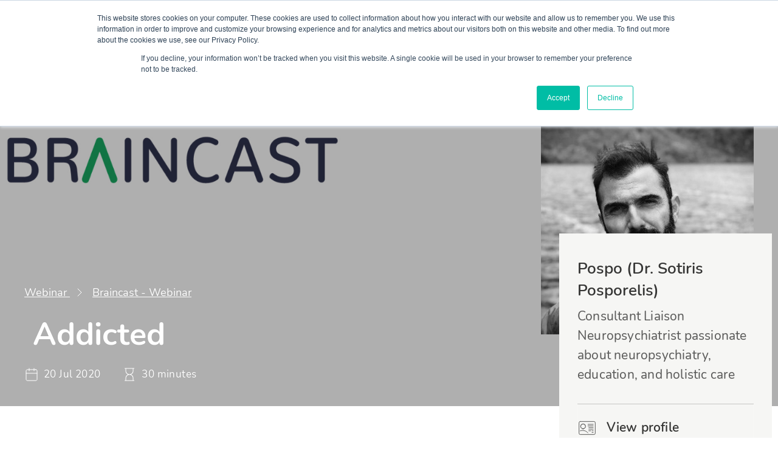

--- FILE ---
content_type: text/html; charset=utf-8
request_url: https://maudsleylearning.com/webinar/braincast-webinar/addicted/
body_size: 10232
content:


<!DOCTYPE html>
<html lang="en">
<head>
    <meta charset="utf-8">
    <meta http-equiv="X-UA-Compatible" content="IE=edge">
    <meta name="viewport" content="width=device-width, initial-scale=1.0">
    <link rel="icon" type="image/svg" href="/favicon.svg">
    <title>&#xA0;Addicted</title>
    <meta name="description" content="">
    <meta name="keywords" content="">

    <link rel="canonical" href="https://maudsleylearning.com/webinar/braincast-webinar/addicted/">
    <meta property="og:url" content="https://maudsleylearning.com/webinar/braincast-webinar/addicted/">
    <meta property="og:title" content="&#xA0;Addicted">
    <meta property="og:site_name" content="Maudsley Learning">
    <meta property="og:description" content="">
    <meta property="og:image" content="">
    <link rel="stylesheet" href="/_/app.css" />

    <script>
        (function (w, d, s, r, n) {
            w.TrustpilotObject = n; w[n] = w[n] || function () { (w[n].q = w[n].q || []).push(arguments) };
            a = d.createElement(s); a.async = 1; a.src = r; a.type = 'text/java' + s; f = d.getElementsByTagName(s)[0];
            f.parentNode.insertBefore(a, f)
        })(window, document, 'script', 'https://invitejs.trustpilot.com/tp.min.js', 'tp');
        tp('register', 'wZeywm4gTMzGFdVN');
    </script>

        <!-- Google Tag Manager -->
        <script>
			(function(w, d, s, l, i) {
				w[l] = w[l] || [];
				w[l].push({
					'gtm.start':
						new Date().getTime(),
					event: 'gtm.js'
				});
				var f = d.getElementsByTagName(s)[0],
					j = d.createElement(s),
					dl = l != 'dataLayer' ? '&l=' + l : '';
				j.async = true;
				j.src =
					'https://www.googletagmanager.com/gtm.js?id=' + i + dl;
				f.parentNode.insertBefore(j, f);
			})(window, document, 'script', 'dataLayer', 'GTM-KHVX9GL');
        </script>
        <!-- End Google Tag Manager -->
    
<script type="text/javascript">!function(T,l,y){var S=T.location,k="script",D="instrumentationKey",C="ingestionendpoint",I="disableExceptionTracking",E="ai.device.",b="toLowerCase",w="crossOrigin",N="POST",e="appInsightsSDK",t=y.name||"appInsights";(y.name||T[e])&&(T[e]=t);var n=T[t]||function(d){var g=!1,f=!1,m={initialize:!0,queue:[],sv:"5",version:2,config:d};function v(e,t){var n={},a="Browser";return n[E+"id"]=a[b](),n[E+"type"]=a,n["ai.operation.name"]=S&&S.pathname||"_unknown_",n["ai.internal.sdkVersion"]="javascript:snippet_"+(m.sv||m.version),{time:function(){var e=new Date;function t(e){var t=""+e;return 1===t.length&&(t="0"+t),t}return e.getUTCFullYear()+"-"+t(1+e.getUTCMonth())+"-"+t(e.getUTCDate())+"T"+t(e.getUTCHours())+":"+t(e.getUTCMinutes())+":"+t(e.getUTCSeconds())+"."+((e.getUTCMilliseconds()/1e3).toFixed(3)+"").slice(2,5)+"Z"}(),iKey:e,name:"Microsoft.ApplicationInsights."+e.replace(/-/g,"")+"."+t,sampleRate:100,tags:n,data:{baseData:{ver:2}}}}var h=d.url||y.src;if(h){function a(e){var t,n,a,i,r,o,s,c,u,p,l;g=!0,m.queue=[],f||(f=!0,t=h,s=function(){var e={},t=d.connectionString;if(t)for(var n=t.split(";"),a=0;a<n.length;a++){var i=n[a].split("=");2===i.length&&(e[i[0][b]()]=i[1])}if(!e[C]){var r=e.endpointsuffix,o=r?e.location:null;e[C]="https://"+(o?o+".":"")+"dc."+(r||"services.visualstudio.com")}return e}(),c=s[D]||d[D]||"",u=s[C],p=u?u+"/v2/track":d.endpointUrl,(l=[]).push((n="SDK LOAD Failure: Failed to load Application Insights SDK script (See stack for details)",a=t,i=p,(o=(r=v(c,"Exception")).data).baseType="ExceptionData",o.baseData.exceptions=[{typeName:"SDKLoadFailed",message:n.replace(/\./g,"-"),hasFullStack:!1,stack:n+"\nSnippet failed to load ["+a+"] -- Telemetry is disabled\nHelp Link: https://go.microsoft.com/fwlink/?linkid=2128109\nHost: "+(S&&S.pathname||"_unknown_")+"\nEndpoint: "+i,parsedStack:[]}],r)),l.push(function(e,t,n,a){var i=v(c,"Message"),r=i.data;r.baseType="MessageData";var o=r.baseData;return o.message='AI (Internal): 99 message:"'+("SDK LOAD Failure: Failed to load Application Insights SDK script (See stack for details) ("+n+")").replace(/\"/g,"")+'"',o.properties={endpoint:a},i}(0,0,t,p)),function(e,t){if(JSON){var n=T.fetch;if(n&&!y.useXhr)n(t,{method:N,body:JSON.stringify(e),mode:"cors"});else if(XMLHttpRequest){var a=new XMLHttpRequest;a.open(N,t),a.setRequestHeader("Content-type","application/json"),a.send(JSON.stringify(e))}}}(l,p))}function i(e,t){f||setTimeout(function(){!t&&m.core||a()},500)}var e=function(){var n=l.createElement(k);n.src=h;var e=y[w];return!e&&""!==e||"undefined"==n[w]||(n[w]=e),n.onload=i,n.onerror=a,n.onreadystatechange=function(e,t){"loaded"!==n.readyState&&"complete"!==n.readyState||i(0,t)},n}();y.ld<0?l.getElementsByTagName("head")[0].appendChild(e):setTimeout(function(){l.getElementsByTagName(k)[0].parentNode.appendChild(e)},y.ld||0)}try{m.cookie=l.cookie}catch(p){}function t(e){for(;e.length;)!function(t){m[t]=function(){var e=arguments;g||m.queue.push(function(){m[t].apply(m,e)})}}(e.pop())}var n="track",r="TrackPage",o="TrackEvent";t([n+"Event",n+"PageView",n+"Exception",n+"Trace",n+"DependencyData",n+"Metric",n+"PageViewPerformance","start"+r,"stop"+r,"start"+o,"stop"+o,"addTelemetryInitializer","setAuthenticatedUserContext","clearAuthenticatedUserContext","flush"]),m.SeverityLevel={Verbose:0,Information:1,Warning:2,Error:3,Critical:4};var s=(d.extensionConfig||{}).ApplicationInsightsAnalytics||{};if(!0!==d[I]&&!0!==s[I]){var c="onerror";t(["_"+c]);var u=T[c];T[c]=function(e,t,n,a,i){var r=u&&u(e,t,n,a,i);return!0!==r&&m["_"+c]({message:e,url:t,lineNumber:n,columnNumber:a,error:i}),r},d.autoExceptionInstrumented=!0}return m}(y.cfg);function a(){y.onInit&&y.onInit(n)}(T[t]=n).queue&&0===n.queue.length?(n.queue.push(a),n.trackPageView({})):a()}(window,document,{
src: "https://js.monitor.azure.com/scripts/b/ai.2.min.js", // The SDK URL Source
crossOrigin: "anonymous", 
cfg: { // Application Insights Configuration
    connectionString: 'InstrumentationKey=c8f22279-b9c0-4f17-9640-8821a4e7036f;IngestionEndpoint=https://uksouth-1.in.applicationinsights.azure.com/;LiveEndpoint=https://uksouth.livediagnostics.monitor.azure.com/;ApplicationId=c74e5a51-24fc-4995-8405-f3f01b41915a'
}});</script></head>
	<body>
			<!-- Google Tag Manager (noscript) -->
			<noscript>
				<iframe src="https://www.googletagmanager.com/ns.html?id=GTM-KHVX9GL"
				        height="0" width="0" style="display: none; visibility: hidden"></iframe></noscript>
			<!-- End Google Tag Manager (noscript) -->
	  <div class="layout">
	
<nav class="navigation navigation_light">
	<div class="navigation__header-mobile">
		<a href="/" class="navigation__logo-mobile">logo</a>

		<div class="navigation__search-input-mobile-wrapper">
			<form action="/search" method="GET" class="navigation__search-form">
				<input type="text" placeholder="Search website" class="navigation__search-input-mobile" aria-label="search" />

				<button type="submit" class="navigation__search-submit-mobile-btn">Submit</button>
			</form>
		</div>

		<button type="button" class="navigation__hamburger-btn">
			<span class="navigation__hamburger-btn-item"></span>
			<span class="navigation__hamburger-btn-item"></span>
			<span class="navigation__hamburger-btn-item"></span>
		</button>
	</div>

	<div class="navigation__logo-wrapper">
		<a href="/" title="Go to home page" class="navigation__logo">Logo</a>
	</div>

	<div class="navigation__menu">
		<div class="navigation__menu-top">
			<a class="navigation__skip-navigation" accesskey="2" href="#content">Skip navigation</a>
			<ul class="navigation__links-list navigation__links-list_top">

<li class="navigation__link-item ">
	<a href="https://maudsleylearning.com/shop/" class="navigation__link">Shop</a>
</li>

<li class="navigation__link-item ">
	<a href="https://maudsleylearning.com/partners/" class="navigation__link">Partners</a>
</li>

<li class="navigation__link-item ">
	<a href="https://maudsleylearning.com/contact-us/" class="navigation__link">Contact us</a>
</li>

<li class="navigation__link-item ">
	<a href="https://maudsleylearning.com/faq/" class="navigation__link">FAQ</a>
</li>

<li class="navigation__link-item ">
	<a href="https://maudsleylearning.com/join-our-team/" class="navigation__link">Join our team</a>
</li>

<li class="navigation__link-item ">
	<a href="https://maudsleylearning.com/global-partnerships/" class="navigation__link">Global partnerships</a>
</li>

					<li class="navigation__link-item">
						<a href="/login?redirectUrl=%2fcustomer-portal%2f" class="navigation__link">Log In</a>
					</li>
			</ul>
		</div>

		<div class="navigation__menu-bottom">
			<ul class="navigation__links-list navigation__links-list_bottom">


<li class="navigation__link-item navigation__link-item_bottom navigation__link-item_dropdown ">
	<div class="navigation__link-item-inner">
		<a href="https://maudsleylearning.com/courses/" class="navigation__link navigation__link_bottom navigation__link_dropdown">Courses</a>
		
			<button type="button" class="navigation__link-item-chevron-btn ">chevron</button>
	</div>
		<div class="navigation__dropdown">
			<div class="navigation__dropdown-columns-wrapper">
					<div class="navigation__dropdown-column ">
						<div class="navigation__dropdown-title">DELIVERY</div>
						<div class="navigation__dropdown-links-wrapper">
							<ul class="navigation__dropdown-links">
									<li class="navigation__dropdown-link-item ">
										<a href="https://maudsleylearning.com/short-courses/" class="navigation__dropdown-link">Short courses</a>
									</li>
									<li class="navigation__dropdown-link-item ">
										<a href="https://maudsleylearning.com/simulation/" class="navigation__dropdown-link">Simulation</a>
									</li>
									<li class="navigation__dropdown-link-item ">
										<a href="https://maudsleylearning.com/symposium/" class="navigation__dropdown-link">Symposium</a>
									</li>
									<li class="navigation__dropdown-link-item ">
										<a href="https://maudsleylearning.com/conference/" class="navigation__dropdown-link">Conference</a>
									</li>
									<li class="navigation__dropdown-link-item ">
										<a href="https://maudsleylearning.com/masterclass/" class="navigation__dropdown-link">Masterclass</a>
									</li>
									<li class="navigation__dropdown-link-item ">
										<a href="https://maudsleylearning.com/virtual-reality/" class="navigation__dropdown-link">Virtual reality</a>
									</li>
									<li class="navigation__dropdown-link-item ">
										<a href="https://maudsleylearning.com/blended/" class="navigation__dropdown-link">Blended</a>
									</li>
									<li class="navigation__dropdown-link-item ">
										<a href="https://maudsleylearning.com/elearning/" class="navigation__dropdown-link">eLearning</a>
									</li>
							</ul>
						</div>
					</div>
					<div class="navigation__dropdown-column ">
						<div class="navigation__dropdown-title">SECTOR</div>
						<div class="navigation__dropdown-links-wrapper">
							<ul class="navigation__dropdown-links">
									<li class="navigation__dropdown-link-item ">
										<a href="https://maudsleylearning.com/primary-care/" class="navigation__dropdown-link">Primary care</a>
									</li>
									<li class="navigation__dropdown-link-item ">
										<a href="https://maudsleylearning.com/secondary-care-mental-health/" class="navigation__dropdown-link">Secondary care &#x2013; mental health</a>
									</li>
									<li class="navigation__dropdown-link-item ">
										<a href="https://maudsleylearning.com/secondary-care-physical-health/" class="navigation__dropdown-link">Secondary care &#x2013; physical health</a>
									</li>
									<li class="navigation__dropdown-link-item ">
										<a href="https://maudsleylearning.com/school-colleges-higher-education/" class="navigation__dropdown-link">School, colleges &amp; higher education</a>
									</li>
									<li class="navigation__dropdown-link-item ">
										<a href="https://maudsleylearning.com/local-authorities/" class="navigation__dropdown-link">Local authorities</a>
									</li>
									<li class="navigation__dropdown-link-item ">
										<a href="https://maudsleylearning.com/mental-health-law/" class="navigation__dropdown-link">Mental health law</a>
									</li>
									<li class="navigation__dropdown-link-item ">
										<a href="https://maudsleylearning.com/workplace-mental-health-training/" class="navigation__dropdown-link">Workplace mental health training</a>
									</li>
									<li class="navigation__dropdown-link-item ">
										<a href="https://maudsleylearning.com/mental-health-training-for-nurses/" class="navigation__dropdown-link">Mental Health Training for Nurses</a>
									</li>
									<li class="navigation__dropdown-link-item ">
										<a href="https://maudsleylearning.com/mental-health-training-for-gps/" class="navigation__dropdown-link">Mental Health Training for GPs</a>
									</li>
									<li class="navigation__dropdown-link-item ">
										<a href="https://maudsleylearning.com/section-12-and-approved-clinician-trainings/" class="navigation__dropdown-link">Section 12 and Approved clinician trainings</a>
									</li>
									<li class="navigation__dropdown-link-item ">
										<a href="https://maudsleylearning.com/media-production/" class="navigation__dropdown-link">Media Production</a>
									</li>
							</ul>
						</div>
					</div>
					<div class="navigation__dropdown-column ">
						<div class="navigation__dropdown-title">National programmes</div>
						<div class="navigation__dropdown-links-wrapper">
							<ul class="navigation__dropdown-links">
									<li class="navigation__dropdown-link-item ">
										<a href="https://maudsleylearning.com/courses/autism-train-the-trainer-programme/" class="navigation__dropdown-link">Autism Train the Trainer Programme</a>
									</li>
									<li class="navigation__dropdown-link-item ">
										<a href="https://maudsleylearning.com/courses/the-eating-disorders-services-for-adults/" class="navigation__dropdown-link">The Eating Disorders Services for Adults</a>
									</li>
									<li class="navigation__dropdown-link-item ">
										<a href="https://maudsleylearning.com/courses/mantra-training-programme/" class="navigation__dropdown-link">MANTRA Training Programme</a>
									</li>
									<li class="navigation__dropdown-link-item ">
										<a href="https://maudsleylearning.com/courses/development-and-delivery-of-caarms-for-psychosis-supervisor-course/" class="navigation__dropdown-link">Development and delivery of CAARMS for psychosis - supervisor course</a>
									</li>
									<li class="navigation__dropdown-link-item ">
										<a href="https://maudsleylearning.com/courses/national-conference-on-psychosis-prevention/" class="navigation__dropdown-link">National conference on psychosis prevention</a>
									</li>
									<li class="navigation__dropdown-link-item ">
										<a href="https://maudsleylearning.com/courses/development-and-delivery-caarms-for-psychosis-practitioner-course-nhs-england/" class="navigation__dropdown-link">Development and delivery CAARMS for psychosis - practitioner course (NHS England)</a>
									</li>
									<li class="navigation__dropdown-link-item ">
										<a href="https://maudsleylearning.com/courses/comprehensive-assessment-of-at-risk-mental-states-caarms-practitioner-training/" class="navigation__dropdown-link">Comprehensive Assessment of At-Risk Mental States (CAARMS) practitioner training</a>
									</li>
							</ul>
						</div>
					</div>
			</div>
			<a href="https://maudsleylearning.com/courses/" class="navigation__dropdown-bottom-link">View all Courses</a>
	</div>
</li>


<li class="navigation__link-item navigation__link-item_bottom navigation__link-item_dropdown ">
	<div class="navigation__link-item-inner">
		<a href="https://maudsleylearning.com/simulation/" class="navigation__link navigation__link_bottom navigation__link_dropdown">Simulation</a>
		
			<button type="button" class="navigation__link-item-chevron-btn ">chevron</button>
	</div>
		<div class="navigation__dropdown">
			<div class="navigation__dropdown-columns-wrapper">
				<div class="navigation__dropdown-column navigation__dropdown-column_one-column">
					<div class="navigation__dropdown-links-wrapper">
						<ul class="navigation__dropdown-links">
								<li class="navigation__dropdown-link-item ">
									<a href="https://maudsleylearning.com/simulation/faculty-development-programme/" class="navigation__dropdown-link">Faculty development programme</a>
								</li>
								<li class="navigation__dropdown-link-item ">
									<a href="https://maudsleylearning.com/simulation/mental-health-simulation-train-the-trainer-programme/" class="navigation__dropdown-link">Mental health simulation Train-the-Trainer Programme</a>
								</li>
						</ul>
					</div>
				</div>
			</div>
	</div>
</li>


<li class="navigation__link-item navigation__link-item_bottom navigation__link-item_dropdown ">
	<div class="navigation__link-item-inner">
		<a href="https://maudsleylearning.com/workforce-development/" class="navigation__link navigation__link_bottom navigation__link_dropdown">Workforce development</a>
		
			<button type="button" class="navigation__link-item-chevron-btn ">chevron</button>
	</div>
		<div class="navigation__dropdown">
			<div class="navigation__dropdown-columns-wrapper">
					<div class="navigation__dropdown-column ">
						<div class="navigation__dropdown-title">What we offer</div>
						<div class="navigation__dropdown-links-wrapper">
							<ul class="navigation__dropdown-links">
									<li class="navigation__dropdown-link-item ">
										<a href="https://maudsleylearning.com/well-being-at-work-consultancy/" class="navigation__dropdown-link">Well-being at Work Consultancy</a>
									</li>
									<li class="navigation__dropdown-link-item ">
										<a href="https://maudsleylearning.com/well-being-at-work-consultancy/what-we-offer/training/" class="navigation__dropdown-link">Training</a>
									</li>
									<li class="navigation__dropdown-link-item ">
										<a href="https://maudsleylearning.com/well-being-at-work-consultancy/what-we-offer/organisational-development/" class="navigation__dropdown-link">Organisational development</a>
									</li>
									<li class="navigation__dropdown-link-item ">
										<a href="https://maudsleylearning.com/well-being-at-work-consultancy/what-we-offer/bespoke-intervention/" class="navigation__dropdown-link">Bespoke Intervention</a>
									</li>
									<li class="navigation__dropdown-link-item ">
										<a href="https://maudsleylearning.com/well-being-at-work-consultancy/what-we-offer/research-and-evaluation/" class="navigation__dropdown-link">Research and Evaluation</a>
									</li>
							</ul>
						</div>
					</div>
					<div class="navigation__dropdown-column ">
						<div class="navigation__dropdown-title">Our approach</div>
						<div class="navigation__dropdown-links-wrapper">
							<ul class="navigation__dropdown-links">
									<li class="navigation__dropdown-link-item ">
										<a href="https://maudsleylearning.com/well-being-at-work-consultancy/consultancy-team/" class="navigation__dropdown-link">Consultancy Team</a>
									</li>
									<li class="navigation__dropdown-link-item ">
										<a href="https://maudsleylearning.com/well-being-at-work-consultancy/our-approach/wellbeing/" class="navigation__dropdown-link">Wellbeing</a>
									</li>
									<li class="navigation__dropdown-link-item ">
										<a href="https://maudsleylearning.com/well-being-at-work-consultancy/our-approach/evaluation-methodology/" class="navigation__dropdown-link">Evaluation methodology</a>
									</li>
							</ul>
						</div>
					</div>
					<div class="navigation__dropdown-column ">
						<div class="navigation__dropdown-title">Case studies</div>
						<div class="navigation__dropdown-links-wrapper">
							<ul class="navigation__dropdown-links">
									<li class="navigation__dropdown-link-item ">
										<a href="https://maudsleylearning.com/well-being-at-work-consultancy/autism-core-capabilities-framework/" class="navigation__dropdown-link">Autism Core Capabilities Framework</a>
									</li>
									<li class="navigation__dropdown-link-item ">
										<a href="https://maudsleylearning.com/well-being-at-work-consultancy/case-study/people-promise-evaluation/" class="navigation__dropdown-link">People Promise evaluation</a>
									</li>
									<li class="navigation__dropdown-link-item ">
										<a href="https://maudsleylearning.com/well-being-at-work-consultancy/case-study/systematic-review-the-effects-of-covid-19-on-the-nhs-workforce/" class="navigation__dropdown-link">Systematic Review - The effects of Covid-19 on the NHS workforce</a>
									</li>
									<li class="navigation__dropdown-link-item ">
										<a href="https://maudsleylearning.com/well-being-at-work-consultancy/case-study/wellbeing-strategy/" class="navigation__dropdown-link">Wellbeing strategy</a>
									</li>
									<li class="navigation__dropdown-link-item ">
										<a href="https://maudsleylearning.com/well-being-at-work-consultancy/case-study/eap-wellbeing-evaluation/" class="navigation__dropdown-link">EAP &amp; wellbeing evaluation</a>
									</li>
									<li class="navigation__dropdown-link-item ">
										<a href="https://maudsleylearning.com/well-being-at-work-consultancy/case-study/london-transformation-learning-collaborative-ltlc/" class="navigation__dropdown-link">London Transformation &amp; Learning Collaborative (LTLC)</a>
									</li>
									<li class="navigation__dropdown-link-item ">
										<a href="https://maudsleylearning.com/well-being-at-work-consultancy/case-study/mecc-in-mental-health/" class="navigation__dropdown-link">MECC in Mental health</a>
									</li>
							</ul>
						</div>
					</div>
			</div>
			<a href="https://maudsleylearning.com/workforce-development/" class="navigation__dropdown-bottom-link">View all Workforce development</a>
	</div>
</li>


<li class="navigation__link-item navigation__link-item_bottom navigation__link-item_dropdown ">
	<div class="navigation__link-item-inner">
		<a href="https://maudsleylearning.com/insights/" class="navigation__link navigation__link_bottom navigation__link_dropdown">Insights</a>
		
			<button type="button" class="navigation__link-item-chevron-btn ">chevron</button>
	</div>
		<div class="navigation__dropdown">
			<div class="navigation__dropdown-columns-wrapper">
				<div class="navigation__dropdown-column navigation__dropdown-column_one-column">
					<div class="navigation__dropdown-links-wrapper">
						<ul class="navigation__dropdown-links">
								<li class="navigation__dropdown-link-item ">
									<a href="https://maudsleylearning.com/insights/blogs-and-videos/" class="navigation__dropdown-link">Blogs and Videos</a>
								</li>
								<li class="navigation__dropdown-link-item ">
									<a href="https://maudsleylearning.com/insights/news/" class="navigation__dropdown-link">News</a>
								</li>
								<li class="navigation__dropdown-link-item ">
									<a href="https://maudsleylearning.com/insights/podcasts/" class="navigation__dropdown-link">Podcasts</a>
								</li>
						</ul>
					</div>
				</div>
			</div>
	</div>
</li>


<li class="navigation__link-item navigation__link-item_bottom navigation__link-item_dropdown ">
	<div class="navigation__link-item-inner">
		<a href="https://maudsleylearning.com/webinar/" class="navigation__link navigation__link_bottom navigation__link_dropdown">Webinar</a>
		
			<button type="button" class="navigation__link-item-chevron-btn ">chevron</button>
	</div>
		<div class="navigation__dropdown">
			<div class="navigation__dropdown-columns-wrapper">
				<div class="navigation__dropdown-column navigation__dropdown-column_one-column">
					<div class="navigation__dropdown-links-wrapper">
						<ul class="navigation__dropdown-links">
								<li class="navigation__dropdown-link-item ">
									<a href="https://maudsleylearning.com/webinar/braincast-webinar/" class="navigation__dropdown-link">Braincast - Webinar</a>
								</li>
								<li class="navigation__dropdown-link-item ">
									<a href="https://maudsleylearning.com/webinar/challenging-conversations/" class="navigation__dropdown-link">Challenging Conversations</a>
								</li>
								<li class="navigation__dropdown-link-item ">
									<a href="https://maudsleylearning.com/webinar/kaleidoscope-live/" class="navigation__dropdown-link">Kaleidoscope Live</a>
								</li>
								<li class="navigation__dropdown-link-item ">
									<a href="https://maudsleylearning.com/webinar/ml-webinar/" class="navigation__dropdown-link">ML Webinar</a>
								</li>
						</ul>
					</div>
				</div>
			</div>
	</div>
</li>


<li class="navigation__link-item navigation__link-item_bottom  ">
	<div class="navigation__link-item-inner">
		<a href="https://maudsleylearning.com/about/" class="navigation__link navigation__link_bottom ">About</a>
		
	</div>
</li>
			</ul>

			<div class="navigation__rest-links-wrapper">
				<button type="button" class="navigation__rest-links-btn">...</button>

				<ul class="navigation__rest-links"></ul>
			</div>

			<div class="navigation__search-wrapper">
				<div class="navigation__search-wrapper-inner">
					<svg fill="none" xmlns="http://www.w3.org/2000/svg" viewBox="0 0 16 16" class="navigation__close-icon"><path d="M12 4l-8 8M4 4l8 8" stroke="#595958" stroke-linecap="round" stroke-linejoin="round" /></svg>

					<form action="/search" method="GET" class="navigation__search-form">
						<input type="text" class="navigation__search-input" accesskey="S" aria-label="search" placeholder="Search" />

						<button type="submit" class="navigation__search-submit-btn">Submit</button>
					</form>
				</div>
			</div>
		</div>
	</div>
</nav>

	<div id="content" class="content" role="main">
		

﻿

    <div class="article">
        <div class="article__hero-bg" style="background-image: url('/media/1132/braincast-hero.png?quality=100&amp;v=1dab6a25bb92b30')">
            <div class="article__hero-bg-inner ">
                <div class="article__info-wrapper">

                    <div class="breadcrumbs">
  <div class="breadcrumbs__container">
      <div class="breadcrumbs__item">
        <a class="breadcrumbs__link" href="/webinar/">
          Webinar
        </a>
      </div>
      <div class="breadcrumbs__item">
        <a class="breadcrumbs__link" href="/webinar/braincast-webinar/">
          Braincast - Webinar
        </a>
      </div>
  </div>
</div>


                    <h1 class="article__title">&#xA0;Addicted</h1>

                    <div class="article__time-info">
                        <div class="article__time-info-item">
                            <svg width="24" height="24" viewBox="0 0 24 24" fill="none" xmlns="http://www.w3.org/2000/svg" class="article__time-info-item-icon">
                                <path d="M19 4H5C3.89543 4 3 4.89543 3 6V20C3 21.1046 3.89543 22 5 22H19C20.1046 22 21 21.1046 21 20V6C21 4.89543 20.1046 4 19 4Z" stroke="white" stroke-linecap="round" stroke-linejoin="round" />
                                <path d="M16 2V6" stroke="white" stroke-linecap="round" stroke-linejoin="round" />
                                <path d="M8 2V6" stroke="white" stroke-linecap="round" stroke-linejoin="round" />
                                <path d="M3 10H21" stroke="white" stroke-linecap="round" stroke-linejoin="round" />
                            </svg>

                            20 Jul 2020
                        </div>

                            <div class="article__time-info-item">
                                <svg fill="none" xmlns="http://www.w3.org/2000/svg" width="24" height="24" viewBox="0 0 24 24" class="article__time-info-item-icon"><path fill-rule="evenodd" clip-rule="evenodd" d="M9.496 12A6.502 6.502 0 015.5 6V2.5h-1a.5.5 0 010-1h15a.5.5 0 010 1h-1V6a6.502 6.502 0 01-3.996 6 6.502 6.502 0 013.996 6v3.5h1a.5.5 0 010 1h-15a.5.5 0 010-1h1V18a6.502 6.502 0 013.996-6zm2.504.5A5.5 5.5 0 006.5 18v3.5h11V18a5.5 5.5 0 00-5.5-5.5zm0-1A5.5 5.5 0 0017.5 6V2.5h-11V6a5.5 5.5 0 005.5 5.5z" fill="#fff" /></svg>

                                30 minutes
                            </div>

                    </div>
                </div>

                    <div class="article__speaker-wrapper">
                        <div class="article__speaker">
                            <div class="article__speaker-img-wrapper">
                                <img src="/media/2348/pospo.jpg?quality=100&amp;v=1dab6a1ff1e0bc0"
                                     alt="Umbraco.Cms.Core.Models.MediaWithCrops`1[Maudsley.Web.Models.PublishedModels.Image]"
                                     class="article__speaker-img">
                            </div>

                            <div class="article__speaker-info">
                                <div class="article__speaker-eyebrow">
                                    
                                </div>

                                <div class="article__speaker-title">
                                    Pospo (Dr. Sotiris Posporelis)
                                </div>

                                <div class="article__speaker-bio">
                                    Consultant Liaison Neuropsychiatrist passionate about neuropsychiatry, education, and holistic care
                                </div>

                                <a target="_blank"
                                   rel="noopener noreferrer"
                                   href="/pospo-sotiris-posporelis/"
                                   class="article__speaker-link">
                                    <svg fill="none" xmlns="http://www.w3.org/2000/svg" width="32" height="32" viewBox="0 0 32 32" class="article__speaker-link-icon"><path d="M9.334 17.333a4 4 0 100-8 4 4 0 000 8z" stroke="#343433" stroke-linecap="round" stroke-linejoin="round" /><path d="M17.333 24c-2.215-2.468-5.303-4-8.718-4-1.382 0-2.71.25-3.949.713M17.334 12.667H26M17.334 10H26M18.666 15.333H26M18.666 18H26M18.666 20.667H22M24 20.667h2M24 23.333h2" stroke="#595958" stroke-linecap="round" stroke-linejoin="round" /><rect x="2.667" y="5.333" width="26.667" height="21.333" rx="2" stroke="#595958" stroke-linecap="round" stroke-linejoin="round" /></svg>

                                    View profile
                                </a>
                            </div>
                        </div>
                    </div>
            </div>
        </div>
    </div>




<div class="article__content">
    <div class="article__share-btns-wrapper">
        
<div class="share-btns">
	<h4 class="share-btns__title">Share</h4>

	<ul class="share-btns__wrapper">
		<li class="share-btns__btn">
			<a href="https://www.twitter.com/share?url=https://maudsleylearning.com/webinar/braincast-webinar/addicted/" target="_blank" rel="noopener noreferrer" class="share-btns__link share-btns__link_twitter">Twitter</a>
		</li>

		<li class="share-btns__btn">
			<a href="https://www.facebook.com/sharer/sharer.php?u=https://maudsleylearning.com/webinar/braincast-webinar/addicted/" target="_blank" rel="noopener noreferrer" class="share-btns__link share-btns__link_facebook">Facebook</a>
		</li>

		<li class="share-btns__btn">
			<a href="https://www.linkedin.com/shareArticle?mini=true&amp;url=https://maudsleylearning.com/webinar/braincast-webinar/addicted/&amp;title=&amp;summary=&amp;source=" target="_blank" rel="noopener noreferrer" class="share-btns__link share-btns__link_linkedin">Linkedin</a>
		</li>

		<li class="share-btns__btn">
			<a href="mailto:?subject=Maudley learning&amp;body=Maudley learning page: https://maudsleylearning.com/webinar/braincast-webinar/addicted/" target="_blank" rel="noopener noreferrer" class="share-btns__link share-btns__link_mail">Email</a>
		</li>
	</ul>
</div>

    </div>

    <div class="article__main-content">
        

<div class="rich-text-wrapper">
  <div class="rich-text__inner-container">
    <p class="rich-text__markup-p markup-p"><div class="rich-text__markup-div markup-div markup-box markup-box_16-9"><iframe width="200" height="113" src="https://www.youtube.com/embed/MdCKV2RO3P8?feature=oembed" frameborder="0" allow="accelerometer; autoplay; clipboard-write; encrypted-media; gyroscope; picture-in-picture" allowfullscreen="" class="rich-text__markup-iframe markup-iframe"></iframe></div></p> <p class="rich-text__markup-p markup-p"> </p> <p class="rich-text__markup-p markup-p">Date: Monday July 20th, 2020</p> <p class="rich-text__markup-p markup-p">Title:<span class="rich-text__markup-span markup-span"> </span>Addicted</p> <p class="rich-text__markup-p markup-p"> </p> <p class="rich-text__markup-p markup-p"> </p> <p class="rich-text__markup-p markup-p"> </p>
  </div>
</div>
<div class="person-tiles">
    <div class="person-tiles__wrapper">
        <h4 class="person-tiles__title">Guest speaker:</h4>

        <ul class="person-tiles__tiles-wrapper">
                    <li class="person-tiles__item">
                        <div class="person-tiles__item-img-wrapper">
                                <img src="/media/1184/image001-2-450x450.jpg?width=96&amp;height=96&amp;quality=100&amp;v=1dab6a2516df9d0"
                                     alt="Image001 2 450X450"
                                     class="person-tiles__item-img" />
                        </div>
                        <div class="person-tiles__item-info">
                            <h5 class="person-tiles__item-title">Dr Emmert Roberts</h5>

                            <p class="person-tiles__item-bio">Dr Emmert Roberts is an MRC Clinical Research Fellow in the National Addiction Centre, Institute of Psychiatry, Psychology &amp; Neuroscience (IoPPN) and Honorary Specialist Registrar </p>

                                <a href="/dr-emmert-roberts/" target="_blank" rel="noopener noreferrer" class="person-tiles__item-link">View profile</a>
                        </div>
                    </li>
        </ul>

        <ul class="person-tiles__tiles-wrapper person-tiles__tiles-wrapper_more-tiles"></ul>

    </div>
</div>


    </div>
</div>


	</div>

	
<footer class="footer">
    <div class="footer__container">
        <a href="/" class="footer__logo">Footer logo</a>

        <div class="footer__columns-wrapper">
            <div class="footer__column">
                <div class="footer__column-title">Who we are</div>

                <p>Maudsley Learning is part of South London and Maudsley NHS Foundation Trust (SLaM), one of the UK's largest providers of mental health services. © 2021–2025 Maudsley Learning. All rights reserved.</p>
            </div>

            <div class="footer__column">
                <div class="footer__column-title">Contact</div>

                <div class="footer__column-items">
                        <p class="footer__column-item">Maudsley Learning, ORTUS, 82-96 Grove Lane, London, SE5 8SN, United Kingdom</p>

                        <a href="mailto: maudsleylearning@slam.nhs.uk" class="footer__column-item footer__column-item_email">maudsleylearning@slam.nhs.uk</a>

                        <p class="footer__column-item">0330 808 9391  </p>

                        <p class="footer__column-item">Phone lines are open from 08.30 am to 05.00 pm, Monday to Friday.</p>
                </div>
            </div>

            <div class="footer__column">
                <div class="footer__column-title">Learn</div>

                <ul class="footer__links">
                            <li class="footer__link-item">
                                <a href="https://maudsleylearning.com/subscribe" class="footer__link">Subscribe to newsletter</a>
                            </li>
                            <li class="footer__link-item">
                                <a href="/insights/news/" class="footer__link">News</a>
                            </li>
                            <li class="footer__link-item">
                                <a href="/insights/blogs-and-videos/" class="footer__link">Blogs</a>
                            </li>
                            <li class="footer__link-item">
                                <a href="https://www.youtube.com/@maudsleylearn" class="footer__link">Youtube</a>
                            </li>
                            <li class="footer__link-item">
                                <a href="/insights/podcasts/" class="footer__link">Podcasts</a>
                            </li>
                            <li class="footer__link-item">
                                <a href="/privacy-policy/" class="footer__link">Privacy policy</a>
                            </li>
                            <li class="footer__link-item">
                                <a href="/verified-by-maudsley/" class="footer__link">Verified by Maudsley</a>
                            </li>
                </ul>
            </div>
        </div>

        <div class="footer__bottom-wrapper">
            <div class="footer__social-links">
                    <a href="https://www.linkedin.com/company/the-maudsley-learning-company/" target="_blank" aria-label="Check our LinkedIn page" rel="noopener noreferrer" class="footer__social-link footer__social-link_linkedin">LinkedIn</a>

                    <a href="https://www.instagram.com/maudsleylearn" target="_blank" aria-label="Check our Instagram page" rel="noopener noreferrer" class="footer__social-link footer__social-link_instagram">Instagram</a>

                    <a href="https://twitter.com/maudsleylearn" target="_blank" aria-label="Check our Twitter page" rel="noopener noreferrer" class="footer__social-link footer__social-link_twitter">Twitter</a>

                    <a href="https://www.facebook.com/Maudsleylearn/" target="_blank" aria-label="Check our Facebook page" rel="noopener noreferrer" class="footer__social-link footer__social-link_facebook">Facebook</a>

                    <a href="https://www.youtube.com/channel/UClempNRqA5HUECyUhD181cA" target="_blank" aria-label="Check our Youtube channel" rel="noopener noreferrer" class="footer__social-link footer__social-link_youtube">YouTube</a>
            </div>

            <div class="footer__subscribe-wrapper" style="display: none">
                <a href="/" class="footer__subscribe">Subscribe our newsletter</a>
            </div>
        </div>
    </div>
</footer>

</div>

    <script async src="/_/app.js"></script>
	</body>
</html>


--- FILE ---
content_type: image/svg+xml
request_url: https://maudsleylearning.com/_/393e3938fdac40aea038.svg
body_size: 623
content:
<svg fill="none" xmlns="http://www.w3.org/2000/svg" width="32" height="32" viewBox="0 0 32 32" class="article__speaker-link-icon"><path d="M9.334 17.333a4 4 0 100-8 4 4 0 000 8z" stroke="#343433" stroke-linecap="round" stroke-linejoin="round"/><path d="M17.333 24c-2.215-2.468-5.303-4-8.718-4-1.382 0-2.71.25-3.949.713M17.334 12.667H26M17.334 10H26M18.666 15.333H26M18.666 18H26M18.666 20.667H22M24 20.667h2M24 23.333h2" stroke="#595958" stroke-linecap="round" stroke-linejoin="round"/><rect x="2.667" y="5.333" width="26.667" height="21.333" rx="2" stroke="#595958" stroke-linecap="round" stroke-linejoin="round"/></svg>


--- FILE ---
content_type: image/svg+xml
request_url: https://maudsleylearning.com/_/db24ff1756f1e0b9333f.svg
body_size: 368
content:
<svg fill="none" xmlns="http://www.w3.org/2000/svg" viewBox="0 0 22 21"><path d="M4.913 2.706c0 1.236-.971 2.207-2.207 2.207A2.185 2.185 0 01.5 2.706C.5 1.471 1.47.5 2.706.5s2.207.97 2.207 2.206zm0 3.972H.5v14.12h4.413V6.678zm7.06 0H7.56v14.12h4.413v-7.413c0-4.148 5.295-4.501 5.295 0v7.413h4.412v-8.914c0-6.971-7.854-6.707-9.707-3.265V6.678z" fill="#595958"/></svg>


--- FILE ---
content_type: image/svg+xml
request_url: https://maudsleylearning.com/_/bf9d6dfa043099c31e2f.svg
body_size: 331
content:
<svg fill="none" xmlns="http://www.w3.org/2000/svg" viewBox="0 0 12 24"><path d="M2.853 8.555l-2.836.007.008 3.78 2.836-.006.026 11.342 4.726-.01-.026-11.343 3.403-.007.37-3.782-3.781.009-.004-1.607c-.002-.851.186-1.23 1.037-1.231l2.74-.007-.01-4.726-3.591.009C4.348.99 2.839 2.506 2.845 5.342l.008 3.213z" fill="#848586"/></svg>


--- FILE ---
content_type: image/svg+xml
request_url: https://maudsleylearning.com/_/3f7cccebb0a65430d08c.svg
body_size: 567
content:
<svg fill="none" xmlns="http://www.w3.org/2000/svg" viewBox="0 0 24 20"><path d="M7.327 19.435c8.792 0 13.6-7.284 13.6-13.6 0-.207-.004-.413-.013-.618a9.727 9.727 0 002.384-2.475 9.535 9.535 0 01-2.745.752A4.798 4.798 0 0022.655.85a9.581 9.581 0 01-3.035 1.16 4.781 4.781 0 00-8.146 4.36A13.57 13.57 0 011.62 1.375a4.777 4.777 0 001.48 6.381 4.746 4.746 0 01-2.165-.598v.06a4.782 4.782 0 003.834 4.687 4.786 4.786 0 01-2.159.082 4.786 4.786 0 004.466 3.32 9.59 9.59 0 01-5.937 2.046c-.385 0-.766-.022-1.14-.066a13.532 13.532 0 007.327 2.147z" fill="#595958"/></svg>


--- FILE ---
content_type: image/svg+xml
request_url: https://maudsleylearning.com/_/761639829909c141b0ed.svg
body_size: 454
content:
<svg fill="none" xmlns="http://www.w3.org/2000/svg" viewBox="0 0 32 24"><path d="M31.34 4.442a3.974 3.974 0 00-2.82-2.77C26.016 1 16 1 16 1S5.983 1 3.48 1.647C2.134 2.01 1.027 3.097.658 4.442 0 6.902 0 12 0 12s0 5.125.659 7.558a3.974 3.974 0 002.82 2.77C6.01 23 16 23 16 23s10.017 0 12.521-.647a3.974 3.974 0 002.82-2.77c.66-2.458.66-7.557.66-7.557s.026-5.125-.66-7.584z" fill="#595958"/><path d="M21.179 12L13 7.29v9.42L21.179 12z" fill="#fff"/></svg>


--- FILE ---
content_type: image/svg+xml
request_url: https://maudsleylearning.com/_/393cfe1612a621587349.svg
body_size: 567
content:
<svg fill="none" xmlns="http://www.w3.org/2000/svg" viewBox="0 0 24 20"><path d="M7.327 19.435c8.792 0 13.6-7.284 13.6-13.6 0-.207-.004-.413-.013-.618a9.727 9.727 0 002.384-2.475 9.535 9.535 0 01-2.745.752A4.798 4.798 0 0022.655.85a9.581 9.581 0 01-3.035 1.16 4.781 4.781 0 00-8.146 4.36A13.57 13.57 0 011.62 1.375a4.777 4.777 0 001.48 6.381 4.746 4.746 0 01-2.165-.598v.06a4.782 4.782 0 003.834 4.687 4.786 4.786 0 01-2.159.082 4.786 4.786 0 004.466 3.32 9.59 9.59 0 01-5.937 2.046c-.385 0-.766-.022-1.14-.066a13.532 13.532 0 007.327 2.147z" fill="#848586"/></svg>
